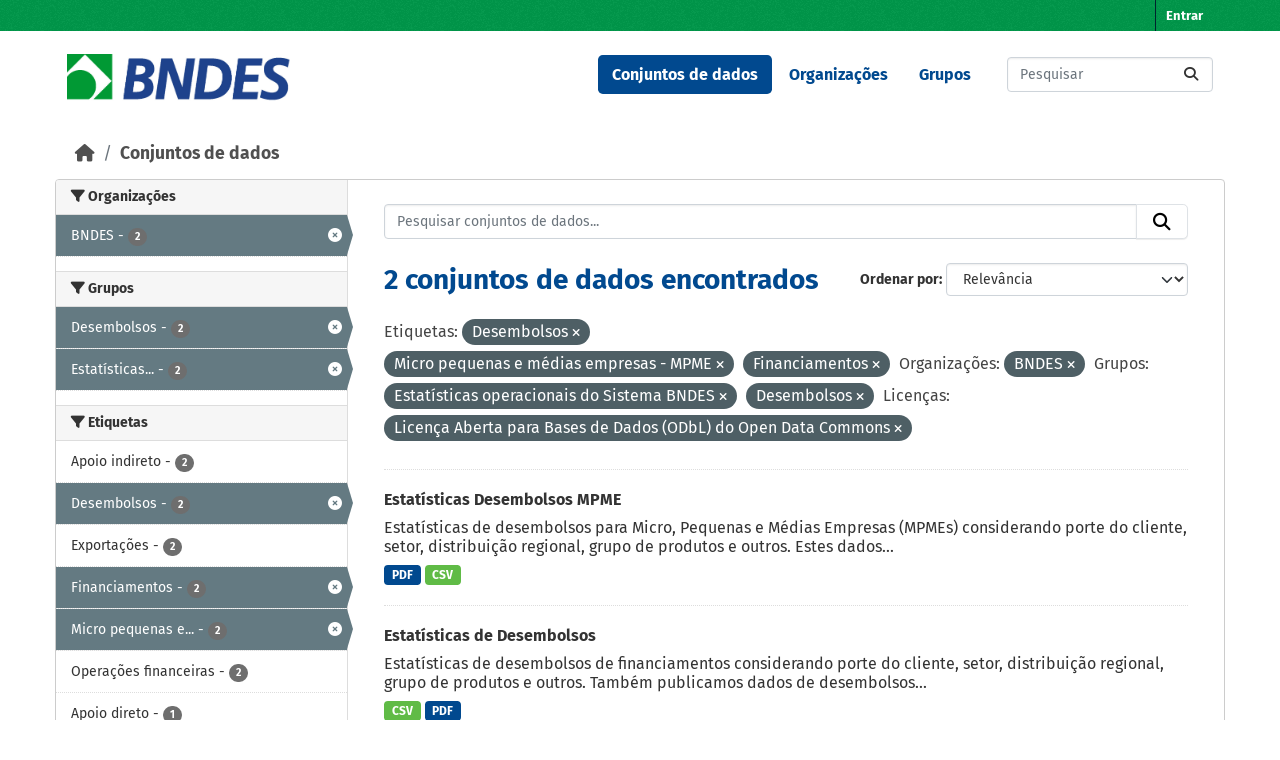

--- FILE ---
content_type: text/html; charset=utf-8
request_url: https://dadosabertos.bndes.gov.br/dataset?tags=Desembolsos&organization=bndes&groups=estatisticas-operacionais-do-sistema-bndes&tags=Micro+pequenas+e+m%C3%A9dias+empresas+-+MPME&license_id=odc-odbl&tags=Financiamentos&groups=desembolsos
body_size: 49249
content:
<!DOCTYPE html>
<!--[if IE 9]> <html lang="pt_BR" class="ie9"> <![endif]-->
<!--[if gt IE 8]><!--> <html lang="pt_BR"  > <!--<![endif]-->
  <head>
    <meta charset="utf-8" />
      <meta name="csrf_field_name" content="_csrf_token" />
      <meta name="_csrf_token" content="ImY4Mjc2Y2M5ZmVjNDc0MzViODVjNGIzYmRlODAwODQ3ZDY1Y2QxZmIi.aXDLzQ.rI0BcQF2BTBT-8sbliaKTAkcVzs" />

      <meta name="generator" content="ckan 2.11.3" />
      <meta name="viewport" content="width=device-width, initial-scale=1.0">
    <title>Conjunto de dados - Portal de Dados Abertos do BNDES</title>

    
    <link rel="shortcut icon" href="/base/images/ckan.ico" />
    
      
      
      
    

    
    <link href="/webassets/base/51d427fe_main.css" rel="stylesheet"/><style>
        /* CORES BNDES

guia da marca
https://www.bndes.gov.br/wps/wcm/connect/site/74114779-97fb-4026-a3c4-bbff80512450/Guia_de_Marca_BNDES_nov2022.pdf?MOD=AJPERES&CVID=ojen7.J

Tem erros, então peguei as cores pelo conta gotas do Gimp
*/



:root {
    --primario-verde: #00984a;
    --primario-azul: #01498f;

    --secundario-verde-claro: #60bb46;
    --secundario-azul-claro: #0078c0;

    --terciario-prata-esverdeado: #a6c5b2;
    --terciario-prata: #dcdddf;
    --terciario-verde-azulado: #00937d;
    --terciario-azul-escuro: #006096;
    --terciario-verde-claro: #43bfb5;
    --terciario-azul-claro: #6293b1;

    /*cor fora manual*/
    --verde-escuro: #237434;
}


/* latin-ext */
@font-face {
    font-family: 'Fira Sans';
    font-style: italic;
    font-weight: 700;
    src: local('Fira Sans Bold Italic'), local('FiraSans-BoldItalic'), url(https://fonts.gstatic.com/s/firasans/v10/va9f4kDNxMZdWfMOD5VvkrByRCf2VFn2lg.woff2) format('woff2');
    unicode-range: U+0100-024F, U+0259, U+1E00-1EFF, U+2020, U+20A0-20AB, U+20AD-20CF, U+2113, U+2C60-2C7F, U+A720-A7FF;
}

/* latin */
@font-face {
    font-family: 'Fira Sans';
    font-style: italic;
    font-weight: 700;
    src: local('Fira Sans Bold Italic'), local('FiraSans-BoldItalic'), url(https://fonts.gstatic.com/s/firasans/v10/va9f4kDNxMZdWfMOD5VvkrByRCf4VFk.woff2) format('woff2');
    unicode-range: U+0000-00FF, U+0131, U+0152-0153, U+02BB-02BC, U+02C6, U+02DA, U+02DC, U+2000-206F, U+2074, U+20AC, U+2122, U+2191, U+2193, U+2212, U+2215, U+FEFF, U+FFFD;
}

/* latin */
@font-face {
    font-family: 'Fira Sans';
    font-style: normal;
    font-weight: 400;
    src: local('Fira Sans Regular'), local('FiraSans-Regular'), url(https://fonts.gstatic.com/s/firasans/v10/va9E4kDNxMZdWfMOD5Vvl4jL.woff2) format('woff2');
    unicode-range: U+0000-00FF, U+0131, U+0152-0153, U+02BB-02BC, U+02C6, U+02DA, U+02DC, U+2000-206F, U+2074, U+20AC, U+2122, U+2191, U+2193, U+2212, U+2215, U+FEFF, U+FFFD;
}

/* latin-ext */
@font-face {
    font-family: 'Fira Sans';
    font-style: normal;
    font-weight: 500;
    src: local('Fira Sans Medium'), local('FiraSans-Medium'), url(https://fonts.gstatic.com/s/firasans/v10/va9B4kDNxMZdWfMOD5VnZKveSBf6TF0.woff2) format('woff2');
    unicode-range: U+0100-024F, U+0259, U+1E00-1EFF, U+2020, U+20A0-20AB, U+20AD-20CF, U+2113, U+2C60-2C7F, U+A720-A7FF;
}

/* latin */
@font-face {
    font-family: 'Fira Sans';
    font-style: normal;
    font-weight: 500;
    src: local('Fira Sans Medium'), local('FiraSans-Medium'), url(https://fonts.gstatic.com/s/firasans/v10/va9B4kDNxMZdWfMOD5VnZKveRhf6.woff2) format('woff2');
    unicode-range: U+0000-00FF, U+0131, U+0152-0153, U+02BB-02BC, U+02C6, U+02DA, U+02DC, U+2000-206F, U+2074, U+20AC, U+2122, U+2191, U+2193, U+2212, U+2215, U+FEFF, U+FFFD;
}

/* latin-ext */
@font-face {
    font-family: 'Fira Sans';
    font-style: normal;
    font-weight: 700;
    src: local('Fira Sans Bold'), local('FiraSans-Bold'), url(https://fonts.gstatic.com/s/firasans/v10/va9B4kDNxMZdWfMOD5VnLK3eSBf6TF0.woff2) format('woff2');
    unicode-range: U+0100-024F, U+0259, U+1E00-1EFF, U+2020, U+20A0-20AB, U+20AD-20CF, U+2113, U+2C60-2C7F, U+A720-A7FF;
}

/* latin */
@font-face {
    font-family: 'Fira Sans';
    font-style: normal;
    font-weight: 700;
    src: local('Fira Sans Bold'), local('FiraSans-Bold'), url(https://fonts.gstatic.com/s/firasans/v10/va9B4kDNxMZdWfMOD5VnLK3eRhf6.woff2) format('woff2');
    unicode-range: U+0000-00FF, U+0131, U+0152-0153, U+02BB-02BC, U+02C6, U+02DA, U+02DC, U+2000-206F, U+2074, U+20AC, U+2122, U+2191, U+2193, U+2212, U+2215, U+FEFF, U+FFFD;
}

html {
    font-family: "Fira Sans", arial, sans-serif;
}

body {
    font: 1em "Fira Sans";
    font-family: "Fira Sans", arial, sans-serif;
}

/****** Cores da tela principal ******/
.masthead {
    background: white none;
}

.homepage .module-feeds {
    background: white;
}

.main {
    background: white none;
}

body {
    background-image: none;
}

.homepage .hero {
    background: transparent none;
}

h1 {
    color: var(--primario-azul);
}

code {
    color: var(--primario-verde);
}

/* cor de fundo e preenchimento do master head topo da página */
.account-masthead {
    background-color: var(--primario-verde);
}

.masthead {
    background-color: white;
}

.account-masthead .account ul li a {
    color: white;
}

.account-masthead .account ul li a:hover {
    background-color: var(--primario-azul);
}


/* reajusta a cor e o preenchimento do menu */
.masthead .navigation .nav-pills li a:hover,
.masthead .navigation .nav-pills li a:focus,
.masthead .navigation .nav-pills li.active a {
    background-color: var(--primario-azul);
    color: white;
}

/* tornar o .text-white da cor azul, não parece certo,
mas é como consegui fazer sem criar novo tema */
.navbar-light .text-white {
    color: var(--primario-azul) !important;
}


/*caixa de busca principipal*/
.homepage .module-search .module-content {
    border-radius: 3px 3px 0 0;
    background-color: var(--primario-verde);
    border-bottom: none;
}

.homepage .module-search .tags {
    background-color: var(--secundario-verde-claro);
    padding: 10px 10px 10px 10px;
    margin-top: -25px;
}


/* navegação categorias */
.masthead .main-navbar ul li a {
    color: var(--primario-azul);
    font-weight: bold;
}

.masthead .main-navbar ul li a:hover,
.masthead .main-navbar ul li.active a {
    color: white;
    background-color: var(--primario-azul);
}

/* pé da página */

.site-footer {
    background-color: var(--primario-verde);
}



/*******AJUSTES ELEMENTOS ******/

.tag {
    font-size: .9em;
}

/* remove o link para página 'sobre'  */
/* do rodapé */

.site-footer .footer-links>ul:first-child {
    display: none;
}

/* da navegação*/
.masthead>ul>li.active:last-child {
    display: none;
}

.masthead .main-navbar ul li:last-child {
    display: none;
}



/* reajusta e modifica o menu */
a.logo img {
    width: 224px;
    padding-top: 7px;
}

/* reajusta o tamanho do logo */
.homepage .module-search {
    padding: 0px;
}

/* reajusta o tamanho do logo */
.homepage .module-search {
    padding: 0px;
}



/* tira sombras das caixas */
.box {
    box-shadow: 0 0 0 0px;
}

.wrapper {
    box-shadow: 0 0 0 0px;
}

/* cores dos botões de tag de tipo de arquivo */
.badge[data-format=pdf],
.badge[data-format*=pdf] {
    background-color: var(--primario-azul);
}

.badge[data-format=csv],
.badge[data-format*=csv] {
    background-color: var(--secundario-verde-claro)
}

/* some com imagem na tela principal */
section.featured.media-overlay {
    display: none;
}


body>header>div>nav>button>span {
    color: black;
}

/*apaga o "Ex. Meio Ambiente" como valor default da busca
já que este valor não retorna nada ao buscar*/
#field-main-search::placeholder {
    opacity: 0;
}

.resource-item:hover {
    background-color: var(--terciario-prata-esverdeado);
}
      </style>
    
    

  </head>

  
  <body data-site-root="https://dadosabertos.bndes.gov.br/" data-locale-root="https://dadosabertos.bndes.gov.br/" >

    
    <div class="visually-hidden-focusable"><a href="#content">Skip to main content</a></div>
  

  
    

 
<div class="account-masthead">
  <div class="container">
     
    <nav class="account not-authed" aria-label="Account">
      <ul class="list-unstyled">
        
        <li><a href="/user/login">Entrar</a></li>
         
      </ul>
    </nav>
     
  </div>
</div>

<header class="masthead">
  <div class="container">
      
    <nav class="navbar navbar-expand-lg navbar-light">
      <hgroup class="header-image navbar-left">

      
      
      <a class="logo" href="/">
        <img src="/uploads/admin/2025-02-07-194758.293250ckan-logo.jpg" alt="Portal de Dados Abertos do BNDES"
          title="Portal de Dados Abertos do BNDES" />
      </a>
      
      

       </hgroup>
      <button class="navbar-toggler" type="button" data-bs-toggle="collapse" data-bs-target="#main-navigation-toggle"
        aria-controls="main-navigation-toggle" aria-expanded="false" aria-label="Toggle navigation">
        <span class="fa fa-bars text-white"></span>
      </button>

      <div class="main-navbar collapse navbar-collapse" id="main-navigation-toggle">
        <ul class="navbar-nav ms-auto mb-2 mb-lg-0">
          
            
              
              

              <li class="active"><a href="/dataset/">Conjuntos de dados</a></li><li><a href="/organization/">Organizações</a></li><li><a href="/group/">Grupos</a></li><li><a href="/about">Sobre</a></li>
            
          </ul>

      
      
          <form class="d-flex site-search" action="/dataset/" method="get">
              <label class="d-none" for="field-sitewide-search">Search Datasets...</label>
              <input id="field-sitewide-search" class="form-control me-2"  type="text" name="q" placeholder="Pesquisar" aria-label="Pesquisar conjuntos de dados..."/>
              <button class="btn" type="submit" aria-label="Submit"><i class="fa fa-search"></i></button>
          </form>
      
      </div>
    </nav>
  </div>
</header>

  
    <div class="main">
      <div id="content" class="container">
        
          
            <div class="flash-messages">
              
                
              
            </div>
          

          
            <div class="toolbar" role="navigation" aria-label="Breadcrumb">
              
                
                  <ol class="breadcrumb">
                    
<li class="home"><a href="/" aria-label="Início"><i class="fa fa-home"></i><span> Início</span></a></li>
                    
  <li class="active"><a href="/dataset/">Conjuntos de dados</a></li>

                  </ol>
                
              
            </div>
          

          <div class="row wrapper">
            
            
            

            
              <aside class="secondary col-md-3">
                
                
  <div class="filters">
    <div>
      
        

    
    
	
	    
		<section class="module module-narrow module-shallow">
		    
			<h2 class="module-heading">
			    <i class="fa fa-filter"></i>
			    Organizações
			</h2>
		    
		    
			
			    
				<nav aria-label="Organizações">
				    <ul class="list-unstyled nav nav-simple nav-facet">
					
					    
					    
					    
					    
					    <li class="nav-item  active">
						<a href="/dataset/?tags=Desembolsos&amp;tags=Micro+pequenas+e+m%C3%A9dias+empresas+-+MPME&amp;tags=Financiamentos&amp;groups=estatisticas-operacionais-do-sistema-bndes&amp;groups=desembolsos&amp;license_id=odc-odbl" title="">
						    <span class="item-label">BNDES</span>
						    <span class="hidden separator"> - </span>
						    <span class="item-count badge">2</span>

							<span class="facet-close"> <i class="fa fa-solid fa-circle-xmark"></i></span>
						</a>
					    </li>
					
				    </ul>
				</nav>

				<p class="module-footer">
				    
					
				    
				</p>
			    
			
		    
		</section>
	    
	
    

      
        

    
    
	
	    
		<section class="module module-narrow module-shallow">
		    
			<h2 class="module-heading">
			    <i class="fa fa-filter"></i>
			    Grupos
			</h2>
		    
		    
			
			    
				<nav aria-label="Grupos">
				    <ul class="list-unstyled nav nav-simple nav-facet">
					
					    
					    
					    
					    
					    <li class="nav-item  active">
						<a href="/dataset/?tags=Desembolsos&amp;tags=Micro+pequenas+e+m%C3%A9dias+empresas+-+MPME&amp;tags=Financiamentos&amp;organization=bndes&amp;groups=estatisticas-operacionais-do-sistema-bndes&amp;license_id=odc-odbl" title="">
						    <span class="item-label">Desembolsos</span>
						    <span class="hidden separator"> - </span>
						    <span class="item-count badge">2</span>

							<span class="facet-close"> <i class="fa fa-solid fa-circle-xmark"></i></span>
						</a>
					    </li>
					
					    
					    
					    
					    
					    <li class="nav-item  active">
						<a href="/dataset/?tags=Desembolsos&amp;tags=Micro+pequenas+e+m%C3%A9dias+empresas+-+MPME&amp;tags=Financiamentos&amp;organization=bndes&amp;groups=desembolsos&amp;license_id=odc-odbl" title="Estatísticas operacionais do Sistema BNDES">
						    <span class="item-label">Estatísticas...</span>
						    <span class="hidden separator"> - </span>
						    <span class="item-count badge">2</span>

							<span class="facet-close"> <i class="fa fa-solid fa-circle-xmark"></i></span>
						</a>
					    </li>
					
				    </ul>
				</nav>

				<p class="module-footer">
				    
					
				    
				</p>
			    
			
		    
		</section>
	    
	
    

      
        

    
    
	
	    
		<section class="module module-narrow module-shallow">
		    
			<h2 class="module-heading">
			    <i class="fa fa-filter"></i>
			    Etiquetas
			</h2>
		    
		    
			
			    
				<nav aria-label="Etiquetas">
				    <ul class="list-unstyled nav nav-simple nav-facet">
					
					    
					    
					    
					    
					    <li class="nav-item ">
						<a href="/dataset/?tags=Desembolsos&amp;tags=Micro+pequenas+e+m%C3%A9dias+empresas+-+MPME&amp;tags=Financiamentos&amp;organization=bndes&amp;groups=estatisticas-operacionais-do-sistema-bndes&amp;groups=desembolsos&amp;license_id=odc-odbl&amp;tags=Apoio+indireto" title="">
						    <span class="item-label">Apoio indireto</span>
						    <span class="hidden separator"> - </span>
						    <span class="item-count badge">2</span>

							
						</a>
					    </li>
					
					    
					    
					    
					    
					    <li class="nav-item  active">
						<a href="/dataset/?tags=Micro+pequenas+e+m%C3%A9dias+empresas+-+MPME&amp;tags=Financiamentos&amp;organization=bndes&amp;groups=estatisticas-operacionais-do-sistema-bndes&amp;groups=desembolsos&amp;license_id=odc-odbl" title="">
						    <span class="item-label">Desembolsos</span>
						    <span class="hidden separator"> - </span>
						    <span class="item-count badge">2</span>

							<span class="facet-close"> <i class="fa fa-solid fa-circle-xmark"></i></span>
						</a>
					    </li>
					
					    
					    
					    
					    
					    <li class="nav-item ">
						<a href="/dataset/?tags=Desembolsos&amp;tags=Micro+pequenas+e+m%C3%A9dias+empresas+-+MPME&amp;tags=Financiamentos&amp;organization=bndes&amp;groups=estatisticas-operacionais-do-sistema-bndes&amp;groups=desembolsos&amp;license_id=odc-odbl&amp;tags=Exporta%C3%A7%C3%B5es" title="">
						    <span class="item-label">Exportações</span>
						    <span class="hidden separator"> - </span>
						    <span class="item-count badge">2</span>

							
						</a>
					    </li>
					
					    
					    
					    
					    
					    <li class="nav-item  active">
						<a href="/dataset/?tags=Desembolsos&amp;tags=Micro+pequenas+e+m%C3%A9dias+empresas+-+MPME&amp;organization=bndes&amp;groups=estatisticas-operacionais-do-sistema-bndes&amp;groups=desembolsos&amp;license_id=odc-odbl" title="">
						    <span class="item-label">Financiamentos</span>
						    <span class="hidden separator"> - </span>
						    <span class="item-count badge">2</span>

							<span class="facet-close"> <i class="fa fa-solid fa-circle-xmark"></i></span>
						</a>
					    </li>
					
					    
					    
					    
					    
					    <li class="nav-item  active">
						<a href="/dataset/?tags=Desembolsos&amp;tags=Financiamentos&amp;organization=bndes&amp;groups=estatisticas-operacionais-do-sistema-bndes&amp;groups=desembolsos&amp;license_id=odc-odbl" title="Micro pequenas e médias empresas - MPME">
						    <span class="item-label">Micro pequenas e...</span>
						    <span class="hidden separator"> - </span>
						    <span class="item-count badge">2</span>

							<span class="facet-close"> <i class="fa fa-solid fa-circle-xmark"></i></span>
						</a>
					    </li>
					
					    
					    
					    
					    
					    <li class="nav-item ">
						<a href="/dataset/?tags=Desembolsos&amp;tags=Micro+pequenas+e+m%C3%A9dias+empresas+-+MPME&amp;tags=Financiamentos&amp;organization=bndes&amp;groups=estatisticas-operacionais-do-sistema-bndes&amp;groups=desembolsos&amp;license_id=odc-odbl&amp;tags=Opera%C3%A7%C3%B5es+financeiras" title="">
						    <span class="item-label">Operações financeiras</span>
						    <span class="hidden separator"> - </span>
						    <span class="item-count badge">2</span>

							
						</a>
					    </li>
					
					    
					    
					    
					    
					    <li class="nav-item ">
						<a href="/dataset/?tags=Desembolsos&amp;tags=Micro+pequenas+e+m%C3%A9dias+empresas+-+MPME&amp;tags=Financiamentos&amp;organization=bndes&amp;groups=estatisticas-operacionais-do-sistema-bndes&amp;groups=desembolsos&amp;license_id=odc-odbl&amp;tags=Apoio+direto" title="">
						    <span class="item-label">Apoio direto</span>
						    <span class="hidden separator"> - </span>
						    <span class="item-count badge">1</span>

							
						</a>
					    </li>
					
				    </ul>
				</nav>

				<p class="module-footer">
				    
					
				    
				</p>
			    
			
		    
		</section>
	    
	
    

      
        

    
    
	
	    
		<section class="module module-narrow module-shallow">
		    
			<h2 class="module-heading">
			    <i class="fa fa-filter"></i>
			    Formatos
			</h2>
		    
		    
			
			    
				<nav aria-label="Formatos">
				    <ul class="list-unstyled nav nav-simple nav-facet">
					
					    
					    
					    
					    
					    <li class="nav-item ">
						<a href="/dataset/?tags=Desembolsos&amp;tags=Micro+pequenas+e+m%C3%A9dias+empresas+-+MPME&amp;tags=Financiamentos&amp;organization=bndes&amp;groups=estatisticas-operacionais-do-sistema-bndes&amp;groups=desembolsos&amp;license_id=odc-odbl&amp;res_format=CSV" title="">
						    <span class="item-label">CSV</span>
						    <span class="hidden separator"> - </span>
						    <span class="item-count badge">2</span>

							
						</a>
					    </li>
					
					    
					    
					    
					    
					    <li class="nav-item ">
						<a href="/dataset/?tags=Desembolsos&amp;tags=Micro+pequenas+e+m%C3%A9dias+empresas+-+MPME&amp;tags=Financiamentos&amp;organization=bndes&amp;groups=estatisticas-operacionais-do-sistema-bndes&amp;groups=desembolsos&amp;license_id=odc-odbl&amp;res_format=PDF" title="">
						    <span class="item-label">PDF</span>
						    <span class="hidden separator"> - </span>
						    <span class="item-count badge">2</span>

							
						</a>
					    </li>
					
				    </ul>
				</nav>

				<p class="module-footer">
				    
					
				    
				</p>
			    
			
		    
		</section>
	    
	
    

      
        

    
    
	
	    
		<section class="module module-narrow module-shallow">
		    
			<h2 class="module-heading">
			    <i class="fa fa-filter"></i>
			    Licenças
			</h2>
		    
		    
			
			    
				<nav aria-label="Licenças">
				    <ul class="list-unstyled nav nav-simple nav-facet">
					
					    
					    
					    
					    
					    <li class="nav-item  active">
						<a href="/dataset/?tags=Desembolsos&amp;tags=Micro+pequenas+e+m%C3%A9dias+empresas+-+MPME&amp;tags=Financiamentos&amp;organization=bndes&amp;groups=estatisticas-operacionais-do-sistema-bndes&amp;groups=desembolsos" title="Licença Aberta para Bases de Dados (ODbL) do Open Data Commons">
						    <span class="item-label">Licença Aberta...</span>
						    <span class="hidden separator"> - </span>
						    <span class="item-count badge">2</span>

							<span class="facet-close"> <i class="fa fa-solid fa-circle-xmark"></i></span>
						</a>
					    </li>
					
				    </ul>
				</nav>

				<p class="module-footer">
				    
					
				    
				</p>
			    
			
		    
		</section>
	    
	
    

      
    </div>
    <a class="close no-text hide-filters"><i class="fa fa-times-circle"></i><span class="text">close</span></a>
  </div>

              </aside>
            

            
              <div class="primary col-md-9 col-xs-12" role="main">
                
                
  <section class="module">
    <div class="module-content">
      
        
      
      










<form id="dataset-search-form" class="search-form" method="get" data-module="select-switch">

  
    <div class="input-group search-input-group">
      <input aria-label="Pesquisar conjuntos de dados..." id="field-giant-search" type="text" class="form-control input-lg" name="q" value="" autocomplete="off" placeholder="Pesquisar conjuntos de dados...">
      
      <button class="btn btn-default btn-lg" type="submit" value="search" aria-label="Submit">
        <i class="fa fa-search"></i>
      </button>
      
    </div>
  

  
    <span>






<input type="hidden" name="tags" value="Desembolsos" />





<input type="hidden" name="tags" value="Micro pequenas e médias empresas - MPME" />





<input type="hidden" name="tags" value="Financiamentos" />





<input type="hidden" name="organization" value="bndes" />





<input type="hidden" name="groups" value="estatisticas-operacionais-do-sistema-bndes" />





<input type="hidden" name="groups" value="desembolsos" />





<input type="hidden" name="license_id" value="odc-odbl" />



</span>
  

  
    
      <div class="form-group control-order-by">
        <label for="field-order-by">Ordenar por</label>
        <select id="field-order-by" name="sort" class="form-control form-select">
          
            
              <option value="score desc, metadata_modified desc" selected="selected">Relevância</option>
            
          
            
              <option value="title_string asc">Nome Crescente</option>
            
          
            
              <option value="title_string desc">Nome Descrescente</option>
            
          
            
              <option value="metadata_modified desc">Modificada pela última vez</option>
            
          
            
              <option value="views_recent desc">Popular</option>
            
          
        </select>
        
        <button class="btn btn-default js-hide" type="submit">Ir</button>
        
      </div>
    
  

  
    <h1>
    
      

  
  
  
  

2 conjuntos de dados encontrados
    
    </h1>
  

  
    
      <p class="filter-list">
        
          
          <span class="facet">Etiquetas:</span>
          
            <span class="filtered pill">Desembolsos
              <a href="/dataset/?tags=Micro+pequenas+e+m%C3%A9dias+empresas+-+MPME&amp;tags=Financiamentos&amp;organization=bndes&amp;groups=estatisticas-operacionais-do-sistema-bndes&amp;groups=desembolsos&amp;license_id=odc-odbl" class="remove" title="Remover"><i class="fa fa-times"></i></a>
            </span>
          
            <span class="filtered pill">Micro pequenas e médias empresas - MPME
              <a href="/dataset/?tags=Desembolsos&amp;tags=Financiamentos&amp;organization=bndes&amp;groups=estatisticas-operacionais-do-sistema-bndes&amp;groups=desembolsos&amp;license_id=odc-odbl" class="remove" title="Remover"><i class="fa fa-times"></i></a>
            </span>
          
            <span class="filtered pill">Financiamentos
              <a href="/dataset/?tags=Desembolsos&amp;tags=Micro+pequenas+e+m%C3%A9dias+empresas+-+MPME&amp;organization=bndes&amp;groups=estatisticas-operacionais-do-sistema-bndes&amp;groups=desembolsos&amp;license_id=odc-odbl" class="remove" title="Remover"><i class="fa fa-times"></i></a>
            </span>
          
        
          
          <span class="facet">Organizações:</span>
          
            <span class="filtered pill">BNDES
              <a href="/dataset/?tags=Desembolsos&amp;tags=Micro+pequenas+e+m%C3%A9dias+empresas+-+MPME&amp;tags=Financiamentos&amp;groups=estatisticas-operacionais-do-sistema-bndes&amp;groups=desembolsos&amp;license_id=odc-odbl" class="remove" title="Remover"><i class="fa fa-times"></i></a>
            </span>
          
        
          
          <span class="facet">Grupos:</span>
          
            <span class="filtered pill">Estatísticas operacionais do Sistema BNDES
              <a href="/dataset/?tags=Desembolsos&amp;tags=Micro+pequenas+e+m%C3%A9dias+empresas+-+MPME&amp;tags=Financiamentos&amp;organization=bndes&amp;groups=desembolsos&amp;license_id=odc-odbl" class="remove" title="Remover"><i class="fa fa-times"></i></a>
            </span>
          
            <span class="filtered pill">Desembolsos
              <a href="/dataset/?tags=Desembolsos&amp;tags=Micro+pequenas+e+m%C3%A9dias+empresas+-+MPME&amp;tags=Financiamentos&amp;organization=bndes&amp;groups=estatisticas-operacionais-do-sistema-bndes&amp;license_id=odc-odbl" class="remove" title="Remover"><i class="fa fa-times"></i></a>
            </span>
          
        
          
          <span class="facet">Licenças:</span>
          
            <span class="filtered pill">Licença Aberta para Bases de Dados (ODbL) do Open Data Commons
              <a href="/dataset/?tags=Desembolsos&amp;tags=Micro+pequenas+e+m%C3%A9dias+empresas+-+MPME&amp;tags=Financiamentos&amp;organization=bndes&amp;groups=estatisticas-operacionais-do-sistema-bndes&amp;groups=desembolsos" class="remove" title="Remover"><i class="fa fa-times"></i></a>
            </span>
          
        
      </p>
      <a class="show-filters btn btn-default">Filtrar Resultados</a>
    
  

</form>





      
        

  
    <ul class="dataset-list list-unstyled">
    	
	      
	        




  <li class="dataset-item">
    
      <div class="dataset-content">
        
          <h2 class="dataset-heading">
            
              
            
            
    <a href="/dataset/desembolsos-mpme" title="Estatísticas Desembolsos MPME">
      Estatísticas Desembolsos MPME
    </a>
            
            

              
            



          </h2>
        
        
          
            <div>Estatísticas de desembolsos para Micro, Pequenas e Médias Empresas (MPMEs) considerando porte do cliente, setor, distribuição regional, grupo de produtos e outros. Estes dados...</div>
          
        
      </div>
      
        
          
            <ul class="dataset-resources list-unstyled">
              
                
                <li>
                  <a href="/dataset/desembolsos-mpme" class="badge badge-default" data-format="pdf">PDF</a>
                </li>
                
                <li>
                  <a href="/dataset/desembolsos-mpme" class="badge badge-default" data-format="csv">CSV</a>
                </li>
                
              
            </ul>
          
        
      
    
  </li>

	      
	        




  <li class="dataset-item">
    
      <div class="dataset-content">
        
          <h2 class="dataset-heading">
            
              
            
            
    <a href="/dataset/desembolsos" title="Estatísticas de Desembolsos">
      Estatísticas de Desembolsos
    </a>
            
            

              
            



          </h2>
        
        
          
            <div>Estatísticas de desembolsos de financiamentos considerando porte do cliente, setor, distribuição regional, grupo de produtos e outros. Também publicamos dados de desembolsos...</div>
          
        
      </div>
      
        
          
            <ul class="dataset-resources list-unstyled">
              
                
                <li>
                  <a href="/dataset/desembolsos" class="badge badge-default" data-format="csv">CSV</a>
                </li>
                
                <li>
                  <a href="/dataset/desembolsos" class="badge badge-default" data-format="pdf">PDF</a>
                </li>
                
              
            </ul>
          
        
      
    
  </li>

	      
	    
    </ul>
  

      
    </div>

    
      
    
  </section>

  
    <section class="module">
      <div class="module-content">
        
          <small>
            
            
             Você também pode ter acesso a esses registros usando a <a href="/api/3">API</a> (veja <a href="https://docs.ckan.org/en/2.11/api/">Documentação da API</a>). 
          </small>
        
      </div>
    </section>
  

              </div>
            
          </div>
        
      </div>
    </div>
  
    <footer class="site-footer">
  <div class="container">
    
    <div class="row">
      <div class="col-md-8 footer-links">
        
          <ul class="list-unstyled">
            
              <li><a href="/about">Sobre Portal de Dados Abertos do BNDES</a></li>
            
          </ul>
          <ul class="list-unstyled">
            
              
              <li><a href="https://docs.ckan.org/en/2.11/api/">API do CKAN</a></li>
              <li><a href="https://www.ckan.org/">Associação CKAN</a></li>
              <li><a href="https://www.opendefinition.org/od/"><img src="/base/images/od_80x15_blue.png" alt="Open Data"></a></li>
            
          </ul>
        
      </div>
      <div class="col-md-4 attribution">
        
          <p><strong>Impulsionado por</strong> <a class="hide-text ckan-footer-logo" href="http://ckan.org">CKAN</a></p>
        
        
          
<form class="lang-select" action="/util/redirect" data-module="select-switch" method="POST">
  
<input type="hidden" name="_csrf_token" value="ImY4Mjc2Y2M5ZmVjNDc0MzViODVjNGIzYmRlODAwODQ3ZDY1Y2QxZmIi.aXDLzQ.rI0BcQF2BTBT-8sbliaKTAkcVzs"/> 
  <div class="form-group">
    <label for="field-lang-select">Idioma</label>
    <select id="field-lang-select" name="url" data-module="autocomplete" data-module-dropdown-class="lang-dropdown" data-module-container-class="lang-container">
      
        <option value="/pt_BR/dataset?tags=Desembolsos&amp;organization=bndes&amp;groups=estatisticas-operacionais-do-sistema-bndes&amp;tags=Micro+pequenas+e+m%C3%A9dias+empresas+-+MPME&amp;license_id=odc-odbl&amp;tags=Financiamentos&amp;groups=desembolsos" selected="selected">
          português (Brasil)
        </option>
      
        <option value="/en/dataset?tags=Desembolsos&amp;organization=bndes&amp;groups=estatisticas-operacionais-do-sistema-bndes&amp;tags=Micro+pequenas+e+m%C3%A9dias+empresas+-+MPME&amp;license_id=odc-odbl&amp;tags=Financiamentos&amp;groups=desembolsos" >
          English
        </option>
      
        <option value="/am/dataset?tags=Desembolsos&amp;organization=bndes&amp;groups=estatisticas-operacionais-do-sistema-bndes&amp;tags=Micro+pequenas+e+m%C3%A9dias+empresas+-+MPME&amp;license_id=odc-odbl&amp;tags=Financiamentos&amp;groups=desembolsos" >
          አማርኛ
        </option>
      
        <option value="/ar/dataset?tags=Desembolsos&amp;organization=bndes&amp;groups=estatisticas-operacionais-do-sistema-bndes&amp;tags=Micro+pequenas+e+m%C3%A9dias+empresas+-+MPME&amp;license_id=odc-odbl&amp;tags=Financiamentos&amp;groups=desembolsos" >
          العربية
        </option>
      
        <option value="/bg/dataset?tags=Desembolsos&amp;organization=bndes&amp;groups=estatisticas-operacionais-do-sistema-bndes&amp;tags=Micro+pequenas+e+m%C3%A9dias+empresas+-+MPME&amp;license_id=odc-odbl&amp;tags=Financiamentos&amp;groups=desembolsos" >
          български
        </option>
      
        <option value="/bs/dataset?tags=Desembolsos&amp;organization=bndes&amp;groups=estatisticas-operacionais-do-sistema-bndes&amp;tags=Micro+pequenas+e+m%C3%A9dias+empresas+-+MPME&amp;license_id=odc-odbl&amp;tags=Financiamentos&amp;groups=desembolsos" >
          bosanski
        </option>
      
        <option value="/ca/dataset?tags=Desembolsos&amp;organization=bndes&amp;groups=estatisticas-operacionais-do-sistema-bndes&amp;tags=Micro+pequenas+e+m%C3%A9dias+empresas+-+MPME&amp;license_id=odc-odbl&amp;tags=Financiamentos&amp;groups=desembolsos" >
          català
        </option>
      
        <option value="/cs_CZ/dataset?tags=Desembolsos&amp;organization=bndes&amp;groups=estatisticas-operacionais-do-sistema-bndes&amp;tags=Micro+pequenas+e+m%C3%A9dias+empresas+-+MPME&amp;license_id=odc-odbl&amp;tags=Financiamentos&amp;groups=desembolsos" >
          čeština (Česko)
        </option>
      
        <option value="/da_DK/dataset?tags=Desembolsos&amp;organization=bndes&amp;groups=estatisticas-operacionais-do-sistema-bndes&amp;tags=Micro+pequenas+e+m%C3%A9dias+empresas+-+MPME&amp;license_id=odc-odbl&amp;tags=Financiamentos&amp;groups=desembolsos" >
          dansk (Danmark)
        </option>
      
        <option value="/de/dataset?tags=Desembolsos&amp;organization=bndes&amp;groups=estatisticas-operacionais-do-sistema-bndes&amp;tags=Micro+pequenas+e+m%C3%A9dias+empresas+-+MPME&amp;license_id=odc-odbl&amp;tags=Financiamentos&amp;groups=desembolsos" >
          Deutsch
        </option>
      
        <option value="/el/dataset?tags=Desembolsos&amp;organization=bndes&amp;groups=estatisticas-operacionais-do-sistema-bndes&amp;tags=Micro+pequenas+e+m%C3%A9dias+empresas+-+MPME&amp;license_id=odc-odbl&amp;tags=Financiamentos&amp;groups=desembolsos" >
          Ελληνικά
        </option>
      
        <option value="/en_AU/dataset?tags=Desembolsos&amp;organization=bndes&amp;groups=estatisticas-operacionais-do-sistema-bndes&amp;tags=Micro+pequenas+e+m%C3%A9dias+empresas+-+MPME&amp;license_id=odc-odbl&amp;tags=Financiamentos&amp;groups=desembolsos" >
          English (Australia)
        </option>
      
        <option value="/en_GB/dataset?tags=Desembolsos&amp;organization=bndes&amp;groups=estatisticas-operacionais-do-sistema-bndes&amp;tags=Micro+pequenas+e+m%C3%A9dias+empresas+-+MPME&amp;license_id=odc-odbl&amp;tags=Financiamentos&amp;groups=desembolsos" >
          English (United Kingdom)
        </option>
      
        <option value="/es/dataset?tags=Desembolsos&amp;organization=bndes&amp;groups=estatisticas-operacionais-do-sistema-bndes&amp;tags=Micro+pequenas+e+m%C3%A9dias+empresas+-+MPME&amp;license_id=odc-odbl&amp;tags=Financiamentos&amp;groups=desembolsos" >
          español
        </option>
      
        <option value="/es_AR/dataset?tags=Desembolsos&amp;organization=bndes&amp;groups=estatisticas-operacionais-do-sistema-bndes&amp;tags=Micro+pequenas+e+m%C3%A9dias+empresas+-+MPME&amp;license_id=odc-odbl&amp;tags=Financiamentos&amp;groups=desembolsos" >
          español (Argentina)
        </option>
      
        <option value="/eu/dataset?tags=Desembolsos&amp;organization=bndes&amp;groups=estatisticas-operacionais-do-sistema-bndes&amp;tags=Micro+pequenas+e+m%C3%A9dias+empresas+-+MPME&amp;license_id=odc-odbl&amp;tags=Financiamentos&amp;groups=desembolsos" >
          euskara
        </option>
      
        <option value="/fa_IR/dataset?tags=Desembolsos&amp;organization=bndes&amp;groups=estatisticas-operacionais-do-sistema-bndes&amp;tags=Micro+pequenas+e+m%C3%A9dias+empresas+-+MPME&amp;license_id=odc-odbl&amp;tags=Financiamentos&amp;groups=desembolsos" >
          فارسی (ایران)
        </option>
      
        <option value="/fi/dataset?tags=Desembolsos&amp;organization=bndes&amp;groups=estatisticas-operacionais-do-sistema-bndes&amp;tags=Micro+pequenas+e+m%C3%A9dias+empresas+-+MPME&amp;license_id=odc-odbl&amp;tags=Financiamentos&amp;groups=desembolsos" >
          suomi
        </option>
      
        <option value="/fr/dataset?tags=Desembolsos&amp;organization=bndes&amp;groups=estatisticas-operacionais-do-sistema-bndes&amp;tags=Micro+pequenas+e+m%C3%A9dias+empresas+-+MPME&amp;license_id=odc-odbl&amp;tags=Financiamentos&amp;groups=desembolsos" >
          français
        </option>
      
        <option value="/gl/dataset?tags=Desembolsos&amp;organization=bndes&amp;groups=estatisticas-operacionais-do-sistema-bndes&amp;tags=Micro+pequenas+e+m%C3%A9dias+empresas+-+MPME&amp;license_id=odc-odbl&amp;tags=Financiamentos&amp;groups=desembolsos" >
          galego
        </option>
      
        <option value="/gl_ES/dataset?tags=Desembolsos&amp;organization=bndes&amp;groups=estatisticas-operacionais-do-sistema-bndes&amp;tags=Micro+pequenas+e+m%C3%A9dias+empresas+-+MPME&amp;license_id=odc-odbl&amp;tags=Financiamentos&amp;groups=desembolsos" >
          galego (España)
        </option>
      
        <option value="/he/dataset?tags=Desembolsos&amp;organization=bndes&amp;groups=estatisticas-operacionais-do-sistema-bndes&amp;tags=Micro+pequenas+e+m%C3%A9dias+empresas+-+MPME&amp;license_id=odc-odbl&amp;tags=Financiamentos&amp;groups=desembolsos" >
          עברית
        </option>
      
        <option value="/hr/dataset?tags=Desembolsos&amp;organization=bndes&amp;groups=estatisticas-operacionais-do-sistema-bndes&amp;tags=Micro+pequenas+e+m%C3%A9dias+empresas+-+MPME&amp;license_id=odc-odbl&amp;tags=Financiamentos&amp;groups=desembolsos" >
          hrvatski
        </option>
      
        <option value="/hu/dataset?tags=Desembolsos&amp;organization=bndes&amp;groups=estatisticas-operacionais-do-sistema-bndes&amp;tags=Micro+pequenas+e+m%C3%A9dias+empresas+-+MPME&amp;license_id=odc-odbl&amp;tags=Financiamentos&amp;groups=desembolsos" >
          magyar
        </option>
      
        <option value="/id/dataset?tags=Desembolsos&amp;organization=bndes&amp;groups=estatisticas-operacionais-do-sistema-bndes&amp;tags=Micro+pequenas+e+m%C3%A9dias+empresas+-+MPME&amp;license_id=odc-odbl&amp;tags=Financiamentos&amp;groups=desembolsos" >
          Indonesia
        </option>
      
        <option value="/is/dataset?tags=Desembolsos&amp;organization=bndes&amp;groups=estatisticas-operacionais-do-sistema-bndes&amp;tags=Micro+pequenas+e+m%C3%A9dias+empresas+-+MPME&amp;license_id=odc-odbl&amp;tags=Financiamentos&amp;groups=desembolsos" >
          íslenska
        </option>
      
        <option value="/it/dataset?tags=Desembolsos&amp;organization=bndes&amp;groups=estatisticas-operacionais-do-sistema-bndes&amp;tags=Micro+pequenas+e+m%C3%A9dias+empresas+-+MPME&amp;license_id=odc-odbl&amp;tags=Financiamentos&amp;groups=desembolsos" >
          italiano
        </option>
      
        <option value="/ja/dataset?tags=Desembolsos&amp;organization=bndes&amp;groups=estatisticas-operacionais-do-sistema-bndes&amp;tags=Micro+pequenas+e+m%C3%A9dias+empresas+-+MPME&amp;license_id=odc-odbl&amp;tags=Financiamentos&amp;groups=desembolsos" >
          日本語
        </option>
      
        <option value="/km/dataset?tags=Desembolsos&amp;organization=bndes&amp;groups=estatisticas-operacionais-do-sistema-bndes&amp;tags=Micro+pequenas+e+m%C3%A9dias+empresas+-+MPME&amp;license_id=odc-odbl&amp;tags=Financiamentos&amp;groups=desembolsos" >
          ខ្មែរ
        </option>
      
        <option value="/ko_KR/dataset?tags=Desembolsos&amp;organization=bndes&amp;groups=estatisticas-operacionais-do-sistema-bndes&amp;tags=Micro+pequenas+e+m%C3%A9dias+empresas+-+MPME&amp;license_id=odc-odbl&amp;tags=Financiamentos&amp;groups=desembolsos" >
          한국어 (대한민국)
        </option>
      
        <option value="/lt/dataset?tags=Desembolsos&amp;organization=bndes&amp;groups=estatisticas-operacionais-do-sistema-bndes&amp;tags=Micro+pequenas+e+m%C3%A9dias+empresas+-+MPME&amp;license_id=odc-odbl&amp;tags=Financiamentos&amp;groups=desembolsos" >
          lietuvių
        </option>
      
        <option value="/lv/dataset?tags=Desembolsos&amp;organization=bndes&amp;groups=estatisticas-operacionais-do-sistema-bndes&amp;tags=Micro+pequenas+e+m%C3%A9dias+empresas+-+MPME&amp;license_id=odc-odbl&amp;tags=Financiamentos&amp;groups=desembolsos" >
          latviešu
        </option>
      
        <option value="/mk/dataset?tags=Desembolsos&amp;organization=bndes&amp;groups=estatisticas-operacionais-do-sistema-bndes&amp;tags=Micro+pequenas+e+m%C3%A9dias+empresas+-+MPME&amp;license_id=odc-odbl&amp;tags=Financiamentos&amp;groups=desembolsos" >
          македонски
        </option>
      
        <option value="/mn_MN/dataset?tags=Desembolsos&amp;organization=bndes&amp;groups=estatisticas-operacionais-do-sistema-bndes&amp;tags=Micro+pequenas+e+m%C3%A9dias+empresas+-+MPME&amp;license_id=odc-odbl&amp;tags=Financiamentos&amp;groups=desembolsos" >
          монгол (Монгол)
        </option>
      
        <option value="/my_MM/dataset?tags=Desembolsos&amp;organization=bndes&amp;groups=estatisticas-operacionais-do-sistema-bndes&amp;tags=Micro+pequenas+e+m%C3%A9dias+empresas+-+MPME&amp;license_id=odc-odbl&amp;tags=Financiamentos&amp;groups=desembolsos" >
          မြန်မာ (မြန်မာ)
        </option>
      
        <option value="/nb_NO/dataset?tags=Desembolsos&amp;organization=bndes&amp;groups=estatisticas-operacionais-do-sistema-bndes&amp;tags=Micro+pequenas+e+m%C3%A9dias+empresas+-+MPME&amp;license_id=odc-odbl&amp;tags=Financiamentos&amp;groups=desembolsos" >
          norsk bokmål (Norge)
        </option>
      
        <option value="/ne/dataset?tags=Desembolsos&amp;organization=bndes&amp;groups=estatisticas-operacionais-do-sistema-bndes&amp;tags=Micro+pequenas+e+m%C3%A9dias+empresas+-+MPME&amp;license_id=odc-odbl&amp;tags=Financiamentos&amp;groups=desembolsos" >
          नेपाली
        </option>
      
        <option value="/nl/dataset?tags=Desembolsos&amp;organization=bndes&amp;groups=estatisticas-operacionais-do-sistema-bndes&amp;tags=Micro+pequenas+e+m%C3%A9dias+empresas+-+MPME&amp;license_id=odc-odbl&amp;tags=Financiamentos&amp;groups=desembolsos" >
          Nederlands
        </option>
      
        <option value="/no/dataset?tags=Desembolsos&amp;organization=bndes&amp;groups=estatisticas-operacionais-do-sistema-bndes&amp;tags=Micro+pequenas+e+m%C3%A9dias+empresas+-+MPME&amp;license_id=odc-odbl&amp;tags=Financiamentos&amp;groups=desembolsos" >
          norsk
        </option>
      
        <option value="/pl/dataset?tags=Desembolsos&amp;organization=bndes&amp;groups=estatisticas-operacionais-do-sistema-bndes&amp;tags=Micro+pequenas+e+m%C3%A9dias+empresas+-+MPME&amp;license_id=odc-odbl&amp;tags=Financiamentos&amp;groups=desembolsos" >
          polski
        </option>
      
        <option value="/pt_PT/dataset?tags=Desembolsos&amp;organization=bndes&amp;groups=estatisticas-operacionais-do-sistema-bndes&amp;tags=Micro+pequenas+e+m%C3%A9dias+empresas+-+MPME&amp;license_id=odc-odbl&amp;tags=Financiamentos&amp;groups=desembolsos" >
          português (Portugal)
        </option>
      
        <option value="/ro/dataset?tags=Desembolsos&amp;organization=bndes&amp;groups=estatisticas-operacionais-do-sistema-bndes&amp;tags=Micro+pequenas+e+m%C3%A9dias+empresas+-+MPME&amp;license_id=odc-odbl&amp;tags=Financiamentos&amp;groups=desembolsos" >
          română
        </option>
      
        <option value="/ru/dataset?tags=Desembolsos&amp;organization=bndes&amp;groups=estatisticas-operacionais-do-sistema-bndes&amp;tags=Micro+pequenas+e+m%C3%A9dias+empresas+-+MPME&amp;license_id=odc-odbl&amp;tags=Financiamentos&amp;groups=desembolsos" >
          русский
        </option>
      
        <option value="/sk/dataset?tags=Desembolsos&amp;organization=bndes&amp;groups=estatisticas-operacionais-do-sistema-bndes&amp;tags=Micro+pequenas+e+m%C3%A9dias+empresas+-+MPME&amp;license_id=odc-odbl&amp;tags=Financiamentos&amp;groups=desembolsos" >
          slovenčina
        </option>
      
        <option value="/sl/dataset?tags=Desembolsos&amp;organization=bndes&amp;groups=estatisticas-operacionais-do-sistema-bndes&amp;tags=Micro+pequenas+e+m%C3%A9dias+empresas+-+MPME&amp;license_id=odc-odbl&amp;tags=Financiamentos&amp;groups=desembolsos" >
          slovenščina
        </option>
      
        <option value="/sq/dataset?tags=Desembolsos&amp;organization=bndes&amp;groups=estatisticas-operacionais-do-sistema-bndes&amp;tags=Micro+pequenas+e+m%C3%A9dias+empresas+-+MPME&amp;license_id=odc-odbl&amp;tags=Financiamentos&amp;groups=desembolsos" >
          shqip
        </option>
      
        <option value="/sr/dataset?tags=Desembolsos&amp;organization=bndes&amp;groups=estatisticas-operacionais-do-sistema-bndes&amp;tags=Micro+pequenas+e+m%C3%A9dias+empresas+-+MPME&amp;license_id=odc-odbl&amp;tags=Financiamentos&amp;groups=desembolsos" >
          српски
        </option>
      
        <option value="/sr_Latn/dataset?tags=Desembolsos&amp;organization=bndes&amp;groups=estatisticas-operacionais-do-sistema-bndes&amp;tags=Micro+pequenas+e+m%C3%A9dias+empresas+-+MPME&amp;license_id=odc-odbl&amp;tags=Financiamentos&amp;groups=desembolsos" >
          srpski (latinica)
        </option>
      
        <option value="/sv/dataset?tags=Desembolsos&amp;organization=bndes&amp;groups=estatisticas-operacionais-do-sistema-bndes&amp;tags=Micro+pequenas+e+m%C3%A9dias+empresas+-+MPME&amp;license_id=odc-odbl&amp;tags=Financiamentos&amp;groups=desembolsos" >
          svenska
        </option>
      
        <option value="/th/dataset?tags=Desembolsos&amp;organization=bndes&amp;groups=estatisticas-operacionais-do-sistema-bndes&amp;tags=Micro+pequenas+e+m%C3%A9dias+empresas+-+MPME&amp;license_id=odc-odbl&amp;tags=Financiamentos&amp;groups=desembolsos" >
          ไทย
        </option>
      
        <option value="/tl/dataset?tags=Desembolsos&amp;organization=bndes&amp;groups=estatisticas-operacionais-do-sistema-bndes&amp;tags=Micro+pequenas+e+m%C3%A9dias+empresas+-+MPME&amp;license_id=odc-odbl&amp;tags=Financiamentos&amp;groups=desembolsos" >
          Filipino (Pilipinas)
        </option>
      
        <option value="/tr/dataset?tags=Desembolsos&amp;organization=bndes&amp;groups=estatisticas-operacionais-do-sistema-bndes&amp;tags=Micro+pequenas+e+m%C3%A9dias+empresas+-+MPME&amp;license_id=odc-odbl&amp;tags=Financiamentos&amp;groups=desembolsos" >
          Türkçe
        </option>
      
        <option value="/uk/dataset?tags=Desembolsos&amp;organization=bndes&amp;groups=estatisticas-operacionais-do-sistema-bndes&amp;tags=Micro+pequenas+e+m%C3%A9dias+empresas+-+MPME&amp;license_id=odc-odbl&amp;tags=Financiamentos&amp;groups=desembolsos" >
          українська
        </option>
      
        <option value="/uk_UA/dataset?tags=Desembolsos&amp;organization=bndes&amp;groups=estatisticas-operacionais-do-sistema-bndes&amp;tags=Micro+pequenas+e+m%C3%A9dias+empresas+-+MPME&amp;license_id=odc-odbl&amp;tags=Financiamentos&amp;groups=desembolsos" >
          українська (Україна)
        </option>
      
        <option value="/vi/dataset?tags=Desembolsos&amp;organization=bndes&amp;groups=estatisticas-operacionais-do-sistema-bndes&amp;tags=Micro+pequenas+e+m%C3%A9dias+empresas+-+MPME&amp;license_id=odc-odbl&amp;tags=Financiamentos&amp;groups=desembolsos" >
          Tiếng Việt
        </option>
      
        <option value="/zh_Hans_CN/dataset?tags=Desembolsos&amp;organization=bndes&amp;groups=estatisticas-operacionais-do-sistema-bndes&amp;tags=Micro+pequenas+e+m%C3%A9dias+empresas+-+MPME&amp;license_id=odc-odbl&amp;tags=Financiamentos&amp;groups=desembolsos" >
          中文 (简体, 中国)
        </option>
      
        <option value="/zh_Hant_TW/dataset?tags=Desembolsos&amp;organization=bndes&amp;groups=estatisticas-operacionais-do-sistema-bndes&amp;tags=Micro+pequenas+e+m%C3%A9dias+empresas+-+MPME&amp;license_id=odc-odbl&amp;tags=Financiamentos&amp;groups=desembolsos" >
          中文 (繁體, 台灣)
        </option>
      
    </select>
  </div>
  <button class="btn btn-default d-none " type="submit">Ir</button>
</form>


        
      </div>
    </div>
    
  </div>
</footer>
  
  
  
  
  
    

  

    
    <link href="/webassets/vendor/f3b8236b_select2.css" rel="stylesheet"/>
<link href="/webassets/vendor/53df638c_fontawesome.css" rel="stylesheet"/>
    <script src="/webassets/vendor/240e5086_jquery.js" type="text/javascript"></script>
<script src="/webassets/vendor/773d6354_vendor.js" type="text/javascript"></script>
<script src="/webassets/vendor/6d1ad7e6_bootstrap.js" type="text/javascript"></script>
<script src="/webassets/vendor/529a0eb7_htmx.js" type="text/javascript"></script>
<script src="/webassets/base/a65ea3a0_main.js" type="text/javascript"></script>
<script src="/webassets/base/b1def42f_ckan.js" type="text/javascript"></script>
<script src="/webassets/tracking/8b59a308_tracking.js" type="text/javascript"></script>
  </body>
</html>